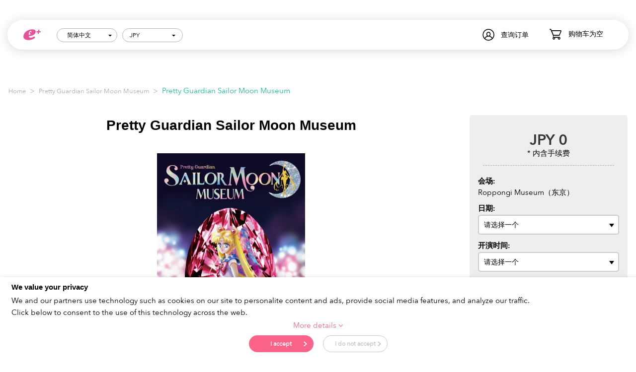

--- FILE ---
content_type: text/html; charset=utf-8
request_url: https://ib.eplus.jp/index.php?dispatch=products.view&product_id=1954&date=1667574000&sl=zh&cr=JPY
body_size: 16245
content:
<!DOCTYPE html>
<html lang="zh" dir="ltr">
<head>

<script>
    dataLayer = [];
</script>
<!-- Google Tag Manager -->
<script>(function(w,d,s,l,i){w[l]=w[l]||[];w[l].push({'gtm.start':
            new Date().getTime(),event:'gtm.js'});var f=d.getElementsByTagName(s)[0],
        j=d.createElement(s),dl=l!='dataLayer'?'&l='+l:'';j.async=true;j.src=
        'https://www.googletagmanager.com/gtm.js?id='+i+dl;f.parentNode.insertBefore(j,f);
    })(window,document,'script','dataLayer','GTM-5HMWT2');</script>
<!-- End Google Tag Manager -->

<title>Pretty Guardian Sailor Moon Museum 门票已确认 | eplus - 日本最有名的票务网站</title>

<meta http-equiv="Content-Type" content="text/html; charset=utf-8" data-ca-mode="full" />
<meta name="viewport" content="width=device-width, initial-scale=1.0, maximum-scale=1.0, user-scalable=0" />

<meta name="description" content="从2022年10月1日 到 2022年11月6日 在 东京. 会期：第2期 2022/9/10（周六）～2022/11/6（周日）营业时间：工作日10:00～18:00（最终入场时间17:00）周末以及假日10:00～20:00（最终入场时间19:00）※学龄前儿童可免费入场。※标价包含10%的手续费。※请注意，购买后无法更换内容或退票。※订购完成後，我们会向您发送QR代码电子邮件。您可以使用QR代码进入会场。 ※请事先从官方网站上阅读活动详情。" />


<meta name="keywords" content="Pretty Guardian Sailor Moon Museum, 东京, 艺术・展览, 日本文化, 流行文化" />






<link href="https://di1w2o32ai2v6.cloudfront.net/images/logos/2/favicon_kz54-ma.ico" rel="shortcut icon" type="image/x-icon" />
<link type="text/css" rel="stylesheet" href="https://di1w2o32ai2v6.cloudfront.net/public/css/all.1.0.3.css?4.3.6_JP_1" />



</head>

<body>
<!-- Google Tag Manager (noscript) -->
<noscript><iframe src="https://www.googletagmanager.com/ns.html?id=GTM-5HMWT2"
                  height="0" width="0" style="display:none;visibility:hidden"></iframe></noscript>
<!-- End Google Tag Manager (noscript) -->


<div class="ty-tygh  " id="tygh_container">

<div id="ajax_overlay" class="ty-ajax-overlay"></div>
<div id="ajax_loading_box" class="ty-ajax-loading-box"></div>

<div class="cm-notification-container notification-container">
</div>

<div class="ty-helper-container " id="tygh_main_container">
    
         
        
<div class="tygh-top-panel clearfix">
    <div class="container-fluid  top-grid">
                    


    <div class="row-fluid ">                <div class="span16 " >
                <div class=" top-logo pull-left">
        <div class="ty-logo-container">
    <button class="navbar-toggle">
    </button>

    <a href="https://ib.eplus.jp/index.php" title="" class="ty-logo-container__link">
        <img src="https://di1w2o32ai2v6.cloudfront.net/design/themes/responsive/media/images/addons/tour_group/logo-new.svg" alt="eplus" class="ty-logo-container__image" height="26" style="height:26px" />
    </a>
</div>

    </div><div class=" top-cart-content pull-right">
        
    <div class="ty-dropdown-box" id="cart_status_8">
        <div id="sw_dropdown_8" class="ty-dropdown-box__title cm-combination">
            <a href="https://ib.eplus.jp/index.php?dispatch=checkout.cart">
                
                                    <i class="ty-minicart__icon ty-icon-basket empty"></i>
                    <span class="ty-minicart-title empty-cart ty-hand">购物车为空</span>
                    <i class="ty-icon-down-micro"></i>
                                

            </a>
        </div>
        <div id="dropdown_8" class="cm-popup-box ty-dropdown-box__content hidden">
            
                <div class="cm-cart-content cm-cart-content-thumb cm-cart-content-delete">
                    <div class="ty-cart-items">
                                                    <div class="ty-cart-items__empty ty-center">购物车为空</div>
                                            </div>

                                            <div class="cm-cart-buttons ty-cart-content__buttons buttons-container hidden">
                            <div class="ty-float-left">
                                <a href="https://ib.eplus.jp/index.php?dispatch=checkout.cart" rel="nofollow" class="ty-btn ty-btn__secondary">进行订购</a>
                            </div>
                                                    </div>
                    
                </div>
            

        </div>
        <!--cart_status_8--></div>



    </div><div class="ty-dropdown-box  top-my-account pull-right">
        <div id="sw_dropdown_3" class="ty-dropdown-box__title cm-combination unlogged">
            
                            <a>查询订单</a>
                        

        </div>
        <div id="dropdown_3" class="cm-popup-box ty-dropdown-box__content hidden">
            

<div id="account_info_3">

            <div class="ty-account-info__orders updates-wrapper track-orders" id="track_orders_block_3">
            <form action="https://ib.eplus.jp/index.php" method="POST" class="cm-ajax cm-post cm-ajax-full-render" name="track_order_quick">
                <input type="hidden" name="result_ids" value="track_orders_block_*" />
                <input type="hidden" name="return_url" value="index.php?dispatch=products.view&amp;product_id=1954&amp;date=1667574000&amp;sl=zh&amp;cr=JPY" />

                <div class="ty-account-info__orders-txt">查询我的订单</div>

                <div class="ty-account-info__orders-input ty-control-group ty-input-append">
                    <label for="track_order_item3" class="cm-required hidden">查询我的订单</label>
                    <input type="text" size="20" class="ty-input-text cm-hint" id="track_order_item3" name="track_data" value="订单号/邮件地址" />
                    <button title="继续" class="ty-btn-go" type="submit"><i class="ty-btn-go__icon ty-icon-right-dir"></i></button>
<input type="hidden" name="dispatch" value="orders.track_request" />
                    
                </div>
            </form>
        <!--track_orders_block_3--></div>
    
<!--account_info_3--></div>

        </div>
    </div><div class=" top-languages pull-right">
        

<div id="languages_1">
                                                                <div class="ty-select-wrapper">
            <a class="ty-select-block__a cm-combination" id="sw_select_zh_wrap_language_697f7fc86c390">
                <span class="ty-select-block__a-item pl-20p">简体中文</span>
        <i class="ty-select-block__arrow ty-icon-down-micro"></i>
    </a>

    <div id="select_zh_wrap_language_697f7fc86c390" class="ty-select-block cm-popup-box hidden">
        <ul class="cm-select-list ty-select-block__list ty-flags">
                            <li class="ty-select-block__list-item">
                    <a rel="nofollow" href="index.php?dispatch=products.view&amp;product_id=1954&amp;date=1667574000&amp;cr=JPY&amp;sl=en" class="ty-select-block__list-a  "  data-ca-name="en">
                                        English                    </a>
                </li>
                            <li class="ty-select-block__list-item">
                    <a rel="nofollow" href="index.php?dispatch=products.view&amp;product_id=1954&amp;date=1667574000&amp;cr=JPY&amp;sl=zh" class="ty-select-block__list-a is-active "  data-ca-name="zh">
                                        简体中文                    </a>
                </li>
                            <li class="ty-select-block__list-item">
                    <a rel="nofollow" href="index.php?dispatch=products.view&amp;product_id=1954&amp;date=1667574000&amp;cr=JPY&amp;sl=tw" class="ty-select-block__list-a  "  data-ca-name="tw">
                                        繁體中文                    </a>
                </li>
                    </ul>
    </div>
</div>
            
    <!--languages_1--></div>
    </div><div class=" top-currencies pull-right">
            <div id="currencies_48" class="advanced-currencies">
            <div class="ty-select-wrapper">
                        <a class="ty-select-block__a cm-combination" id="sw_select_JPY_wrap__697f7fc86c5af">
                <span class="ty-select-block__a-item">JPY</span>
                <i class="ty-select-block__arrow ty-icon-down-micro"></i>
            </a>

            <div id="select_JPY_wrap__697f7fc86c5af" class="ty-select-block cm-popup-box hidden">
                <ul class="cm-select-list ty-select-block__list ty-flags">
                                            <li class="ty-select-block__list-item">
                            <a rel="nofollow" href="index.php?dispatch=products.view&amp;product_id=1954&amp;date=1667574000&amp;sl=zh&amp;cr=JPY" class="ty-select-block__list-a is-active" >
                                JPY
                            </a>
                        </li>
                                            <li class="ty-select-block__list-item">
                            <a rel="nofollow" href="index.php?dispatch=products.view&amp;product_id=1954&amp;date=1667574000&amp;sl=zh&amp;cr=USD" class="ty-select-block__list-a " >
                                USD
                            </a>
                        </li>
                                            <li class="ty-select-block__list-item">
                            <a rel="nofollow" href="index.php?dispatch=products.view&amp;product_id=1954&amp;date=1667574000&amp;sl=zh&amp;cr=CNY" class="ty-select-block__list-a " >
                                CNY
                            </a>
                        </li>
                                            <li class="ty-select-block__list-item">
                            <a rel="nofollow" href="index.php?dispatch=products.view&amp;product_id=1954&amp;date=1667574000&amp;sl=zh&amp;cr=TWD" class="ty-select-block__list-a " >
                                TWD
                            </a>
                        </li>
                                            <li class="ty-select-block__list-item">
                            <a rel="nofollow" href="index.php?dispatch=products.view&amp;product_id=1954&amp;date=1667574000&amp;sl=zh&amp;cr=AUD" class="ty-select-block__list-a " >
                                AUD
                            </a>
                        </li>
                                            <li class="ty-select-block__list-item">
                            <a rel="nofollow" href="index.php?dispatch=products.view&amp;product_id=1954&amp;date=1667574000&amp;sl=zh&amp;cr=EUR" class="ty-select-block__list-a " >
                                EUR
                            </a>
                        </li>
                                            <li class="ty-select-block__list-item">
                            <a rel="nofollow" href="index.php?dispatch=products.view&amp;product_id=1954&amp;date=1667574000&amp;sl=zh&amp;cr=GBP" class="ty-select-block__list-a " >
                                GBP
                            </a>
                        </li>
                                    </ul>
            </div>
        </div>
    <!--languages_48--></div>

    </div>
        </div>
    </div>
</div>
</div>

<div class="tygh-header clearfix">
    <div class="container-fluid  header-grid left-nav">
                    


    <div class="row-fluid ">                <div class="span16 top-menu-grid" >
                <div class=" left-languages">
        

<div id="languages_1">
                                                                <div class="ty-select-wrapper">
            <a class="ty-select-block__a cm-combination" id="sw_select_zh_wrap_language_697f7fc86ca70">
                <span class="ty-select-block__a-item pl-20p">简体中文</span>
        <i class="ty-select-block__arrow ty-icon-down-micro"></i>
    </a>

    <div id="select_zh_wrap_language_697f7fc86ca70" class="ty-select-block cm-popup-box hidden">
        <ul class="cm-select-list ty-select-block__list ty-flags">
                            <li class="ty-select-block__list-item">
                    <a rel="nofollow" href="index.php?dispatch=products.view&amp;product_id=1954&amp;date=1667574000&amp;cr=JPY&amp;sl=en" class="ty-select-block__list-a  "  data-ca-name="en">
                                        English                    </a>
                </li>
                            <li class="ty-select-block__list-item">
                    <a rel="nofollow" href="index.php?dispatch=products.view&amp;product_id=1954&amp;date=1667574000&amp;cr=JPY&amp;sl=zh" class="ty-select-block__list-a is-active "  data-ca-name="zh">
                                        简体中文                    </a>
                </li>
                            <li class="ty-select-block__list-item">
                    <a rel="nofollow" href="index.php?dispatch=products.view&amp;product_id=1954&amp;date=1667574000&amp;cr=JPY&amp;sl=tw" class="ty-select-block__list-a  "  data-ca-name="tw">
                                        繁體中文                    </a>
                </li>
                    </ul>
    </div>
</div>
            
    <!--languages_1--></div>
    </div><div class=" left-currencies">
            <div id="currencies_48" class="advanced-currencies">
            <div class="ty-select-wrapper">
                        <a class="ty-select-block__a cm-combination" id="sw_select_JPY_wrap__697f7fc86cba8">
                <span class="ty-select-block__a-item">JPY</span>
                <i class="ty-select-block__arrow ty-icon-down-micro"></i>
            </a>

            <div id="select_JPY_wrap__697f7fc86cba8" class="ty-select-block cm-popup-box hidden">
                <ul class="cm-select-list ty-select-block__list ty-flags">
                                            <li class="ty-select-block__list-item">
                            <a rel="nofollow" href="index.php?dispatch=products.view&amp;product_id=1954&amp;date=1667574000&amp;sl=zh&amp;cr=JPY" class="ty-select-block__list-a is-active" >
                                JPY
                            </a>
                        </li>
                                            <li class="ty-select-block__list-item">
                            <a rel="nofollow" href="index.php?dispatch=products.view&amp;product_id=1954&amp;date=1667574000&amp;sl=zh&amp;cr=USD" class="ty-select-block__list-a " >
                                USD
                            </a>
                        </li>
                                            <li class="ty-select-block__list-item">
                            <a rel="nofollow" href="index.php?dispatch=products.view&amp;product_id=1954&amp;date=1667574000&amp;sl=zh&amp;cr=CNY" class="ty-select-block__list-a " >
                                CNY
                            </a>
                        </li>
                                            <li class="ty-select-block__list-item">
                            <a rel="nofollow" href="index.php?dispatch=products.view&amp;product_id=1954&amp;date=1667574000&amp;sl=zh&amp;cr=TWD" class="ty-select-block__list-a " >
                                TWD
                            </a>
                        </li>
                                            <li class="ty-select-block__list-item">
                            <a rel="nofollow" href="index.php?dispatch=products.view&amp;product_id=1954&amp;date=1667574000&amp;sl=zh&amp;cr=AUD" class="ty-select-block__list-a " >
                                AUD
                            </a>
                        </li>
                                            <li class="ty-select-block__list-item">
                            <a rel="nofollow" href="index.php?dispatch=products.view&amp;product_id=1954&amp;date=1667574000&amp;sl=zh&amp;cr=EUR" class="ty-select-block__list-a " >
                                EUR
                            </a>
                        </li>
                                            <li class="ty-select-block__list-item">
                            <a rel="nofollow" href="index.php?dispatch=products.view&amp;product_id=1954&amp;date=1667574000&amp;sl=zh&amp;cr=GBP" class="ty-select-block__list-a " >
                                GBP
                            </a>
                        </li>
                                    </ul>
            </div>
        </div>
    <!--languages_48--></div>

    </div><div class="ty-dropdown-box  track-my-order">
        <div id="sw_dropdown_148" class="ty-dropdown-box__title cm-combination unlogged">
            
                            <a>查询订单</a>
                        

        </div>
        <div id="dropdown_148" class="cm-popup-box ty-dropdown-box__content hidden">
            

<div id="account_info_148">

            <div class="ty-account-info__orders updates-wrapper track-orders" id="track_orders_block_148">
            <form action="https://ib.eplus.jp/index.php" method="POST" class="cm-ajax cm-post cm-ajax-full-render" name="track_order_quick">
                <input type="hidden" name="result_ids" value="track_orders_block_*" />
                <input type="hidden" name="return_url" value="index.php?dispatch=products.view&amp;product_id=1954&amp;date=1667574000&amp;sl=zh&amp;cr=JPY" />

                <div class="ty-account-info__orders-txt">查询我的订单</div>

                <div class="ty-account-info__orders-input ty-control-group ty-input-append">
                    <label for="track_order_item148" class="cm-required hidden">查询我的订单</label>
                    <input type="text" size="20" class="ty-input-text cm-hint" id="track_order_item148" name="track_data" value="订单号/邮件地址" />
                    <button title="继续" class="ty-btn-go" type="submit"><i class="ty-btn-go__icon ty-icon-right-dir"></i></button>
<input type="hidden" name="dispatch" value="orders.track_request" />
                    
                </div>
            </form>
        <!--track_orders_block_148--></div>
    
<!--account_info_148--></div>

        </div>
    </div><div class=" mini-cart">
        
    <div class="ty-dropdown-box" id="cart_status_149">
        <div id="sw_dropdown_149" class="ty-dropdown-box__title cm-combination">
            <a href="https://ib.eplus.jp/index.php?dispatch=checkout.cart">
                
                                    <i class="ty-minicart__icon ty-icon-basket empty"></i>
                    <span class="ty-minicart-title empty-cart ty-hand">购物车为空</span>
                    <i class="ty-icon-down-micro"></i>
                                

            </a>
        </div>
        <div id="dropdown_149" class="cm-popup-box ty-dropdown-box__content hidden">
            
                <div class="cm-cart-content cm-cart-content-thumb cm-cart-content-delete">
                    <div class="ty-cart-items">
                                                    <div class="ty-cart-items__empty ty-center">购物车为空</div>
                                            </div>

                                            <div class="cm-cart-buttons ty-cart-content__buttons buttons-container hidden">
                            <div class="ty-float-left">
                                <a href="https://ib.eplus.jp/index.php?dispatch=checkout.cart" rel="nofollow" class="ty-btn ty-btn__secondary">进行订购</a>
                            </div>
                                                    </div>
                    
                </div>
            

        </div>
        <!--cart_status_149--></div>



    </div><hr>
<h3 class="title-nav">
    <svg width="21px" height="20px" viewBox="0 0 21 20" version="1.1" xmlns="http://www.w3.org/2000/svg" xmlns:xlink="http://www.w3.org/1999/xlink">
        <g id="Page-1" stroke="none" stroke-width="1" fill="none" fill-rule="evenodd">
            <g id="HO10/Home_menu" transform="translate(-20.000000, -197.000000)" fill="#000000">
                <g id="カテゴリー" transform="translate(20.000000, 196.000000)">
                    <g id="Слой_86" transform="translate(0.000000, 1.000000)">
                        <path d="M20.8721739,7.17272727 C20.8781887,5.18549472 19.701672,3.38334964 17.8752156,2.58209669 C16.0487592,1.78084374 13.9191085,2.13259755 12.4503252,3.47812432 C10.9815419,4.8236511 10.4524684,6.90750803 11.1026087,8.78636364 L7.75173913,14.7272727 C7.24886686,15.6187528 7.40579833,16.7348393 8.13521739,17.4545455 C8.11711604,17.4841554 8.09567231,17.5116066 8.07130435,17.5363636 C7.71102268,17.7514547 7.27500535,17.8011642 6.87521739,17.6727273 C3.78456522,17.1454545 3.43304348,18.95 3.41934783,19.0363636 C3.35588209,19.4064595 3.60486634,19.7579989 3.97630435,19.8227273 L4.095,19.8227273 C4.4278694,19.8233249 4.71295526,19.5855032 4.77065217,19.2590909 C4.77065217,19.2590909 5.08108696,18.7454545 6.6423913,19.0136364 C7.6923913,19.1954545 8.49586957,19.0136364 9.03,18.5045455 C9.1089593,18.4278363 9.18077469,18.3441609 9.24456522,18.2545455 C10.1828509,18.7077133 11.3102932,18.4701044 11.9836957,17.6772727 L12.011087,17.6454545 L16.4119565,12.1363636 C18.9501656,11.8519923 20.8696159,9.71589609 20.8721739,7.17272727 L20.8721739,7.17272727 Z M19.5026087,7.17272727 C19.5018326,7.525355 19.4495462,7.87599535 19.3473913,8.21363636 C19.1786402,8.12822556 18.981775,8.11669539 18.8041304,8.18181818 C17.7258342,8.47682845 16.573595,8.32604687 15.6084783,7.76363636 C14.4352174,7.15 13.8828261,5.28636364 13.7823913,4.61818182 C13.7614275,4.49709132 13.7077724,4.3839607 13.6271739,4.29090909 C14.7299555,3.45114326 16.2155791,3.30655412 17.4608117,3.91779814 C18.7060443,4.52904217 19.4955189,5.79040274 19.4980435,7.17272727 L19.5026087,7.17272727 Z M10.9291304,16.8045455 C10.7554791,17.0093935 10.4998791,17.1274918 10.2306522,17.1272727 C10.038913,17.1272727 9.0026087,16.55 8.86108696,16.1545455 C8.76975875,15.9043998 8.79311755,15.626969 8.925,15.3954545 L11.8513043,10.2090909 C12.5633299,11.1267836 13.5735849,11.7695195 14.7091304,12.0272727 L10.9291304,16.8045455 Z M15.8504348,10.8090909 C14.5806485,10.8076639 13.4027436,10.1496601 12.739747,9.07139173 C12.0767504,7.99312333 12.0238333,6.64937256 12.6,5.52272727 C12.873913,6.48636364 13.545,8.21363636 14.9921739,8.96818182 C15.8555478,9.43057731 16.819452,9.67558195 17.7997826,9.68181818 C18.0471836,9.68264447 18.2943299,9.66593558 18.5393478,9.63181818 C17.8480278,10.3816469 16.8727195,10.8086611 15.8504348,10.8090909 L15.8504348,10.8090909 Z" id="Shape"></path>
                        <path d="M12.5771739,11.8863636 C12.4258444,11.7862483 12.2407584,11.7501162 12.0626634,11.785922 C11.8845683,11.8217278 11.7280652,11.926536 11.6276087,12.0772727 L10.7145652,13.4409091 C10.5791925,13.6439009 10.5628687,13.9033809 10.6717428,14.1216055 C10.7806169,14.33983 10.9981484,14.4836456 11.2423951,14.4988782 C11.4866419,14.5141109 11.720497,14.3984464 11.8558696,14.1954545 L12.768913,12.8318182 C12.8694637,12.6811438 12.9057529,12.496859 12.8697914,12.3195349 C12.8338299,12.1422109 12.728566,11.9863852 12.5771739,11.8863636 L12.5771739,11.8863636 Z" id="Shape"></path>
                        <path d="M4.86652174,9.90909091 C4.88390995,9.85000622 4.89312528,9.7888367 4.89391304,9.72727273 L4.89391304,4.85909091 L8.54608696,2.37727273 L8.54608696,5.72272727 C8.30843552,5.6394708 8.05845278,5.59645095 7.80652174,5.59545455 C7.48239327,5.59626222 7.16148783,5.65954805 6.86152174,5.78181818 C6.37123135,5.97564579 5.95664641,6.32149703 5.67913043,6.76818182 C5.3460485,7.29667739 5.28504362,7.95132818 5.51478261,8.53181818 C5.84720789,9.29923187 6.61595426,9.7872987 7.455,9.76363636 C7.77912847,9.76282868 8.10003391,9.69954286 8.4,9.57727273 C8.89029039,9.38344512 9.30487533,9.03759387 9.5823913,8.59090909 C9.8973913,8.07272727 9.91108696,6.69090909 9.91108696,6.54545455 L9.91108696,1.09090909 C9.91062509,0.838900177 9.7705891,0.607695419 9.54694445,0.48969591 C9.3232998,0.371696402 9.05252145,0.386147081 8.84282609,0.527272727 L3.82108696,3.93636364 C3.6330447,4.06291558 3.5201973,4.2740141 3.51978261,4.5 L3.51978261,8 C3.28213117,7.91674353 3.03214843,7.87372368 2.78021739,7.87272727 L2.78021739,7.87272727 C2.45608892,7.87353495 2.13518348,7.93682078 1.83521739,8.05909091 C1.28863836,8.23749277 0.836384615,8.62607451 0.579148062,9.13832046 C0.321911509,9.65056641 0.281046774,10.2439522 0.465652174,10.7863636 C0.798077455,11.5537773 1.56682382,12.0418442 2.40586957,12.0181818 C2.72999804,12.0173741 3.05090347,11.9540883 3.35086957,11.8318182 C4.18868023,11.5389802 4.77990387,10.7889652 4.86652174,9.90909091 L4.86652174,9.90909091 Z M7.88869565,8.31363636 C7.75106772,8.36997215 7.60380299,8.3992976 7.455,8.4 C7.17499911,8.4221147 6.9095227,8.27286875 6.78391304,8.02272727 C6.6853983,7.59353457 6.94564647,7.163674 7.37282609,7.05 C7.51045402,6.99366421 7.65771875,6.96433877 7.80652174,6.96363636 C8.08652263,6.94152167 8.35199904,7.09076761 8.4776087,7.34090909 C8.57612344,7.7701018 8.31587527,8.19996236 7.88869565,8.31363636 L7.88869565,8.31363636 Z M2.86695652,10.5863636 C2.72932859,10.6426994 2.58206386,10.6720249 2.43326087,10.6727273 C2.15325997,10.694842 1.88778357,10.545596 1.76217391,10.2954545 C1.66365917,9.86626184 1.92390734,9.43640127 2.35108696,9.32272727 C2.48871489,9.26639148 2.63597962,9.23706604 2.78478261,9.23636364 C3.0647835,9.21424894 3.33025991,9.36349488 3.45586957,9.61363636 C3.55438431,10.0428291 3.29413614,10.4726896 2.86695652,10.5863636 L2.86695652,10.5863636 Z" id="Shape"></path>
                    </g>
                </g>
            </g>
        </g>
    </svg>
    分类
</h3>
<ul class="nav nav-header">
            <li >
            <a href="/music-festival">
                音乐节/活动
            </a>
        </li>
            <li >
            <a href="/concert">
                演唱会
            </a>
        </li>
            <li >
            <a href="/art-theater">
                艺术/表演
            </a>
        </li>
            <li >
            <a href="/night-out">
                夜游
            </a>
        </li>
            <li >
            <a href="/japan-culture">
                日本文化
            </a>
        </li>
            <li >
            <a href="/sports">
                运动
            </a>
        </li>
            <li >
            <a href="/anime-games">
                动漫/游戏
            </a>
        </li>
            <li >
            <a href="/billboardlive">
                Billboard Live
            </a>
        </li>
    </ul><div class="clearfix"></div>
<h3 class="title-nav mt-5">
    <svg width="15px" height="18px" viewBox="0 0 15 18" version="1.1" xmlns="http://www.w3.org/2000/svg" xmlns:xlink="http://www.w3.org/1999/xlink">
        <g id="Page-1" stroke="none" stroke-width="1" fill="none" fill-rule="evenodd">
            <g id="HO10/Home_menu" transform="translate(-25.000000, -406.000000)" fill="#000000">
                <g id="エリア" transform="translate(20.000000, 404.000000)">
                    <g id="Location" transform="translate(5.000000, 2.000000)">
                        <path d="M7.2972973,0 C3.30937485,0.0989148198 0.100251507,3.26524985 0,7.2 C0.0676587777,8.36336299 0.392851989,9.49796902 0.952702703,10.524 L1.00945946,10.624 C5.42027027,17.6 6.73783784,17.6 7.2972973,17.6 C8.17297297,17.6 9.11756757,16.992 11.3513514,13.892 C12.522973,12.292 13.5283784,10.692 13.5689189,10.62 L13.6256757,10.524 C14.191177,9.49926333 14.5219256,8.364588 14.5945946,7.2 C14.4943431,3.26524985 11.2852197,0.0989148198 7.2972973,0 L7.2972973,0 Z M12.5675676,10 C12.5675676,10 8.51351351,16.4 7.2972973,16.4 C6.08108108,16.4 2.02702703,10 2.02702703,10 C1.55571949,9.13509911 1.27915292,8.18002257 1.21621622,7.2 C1.21621622,3.8862915 3.93880895,1.2 7.2972973,1.2 C10.6557856,1.2 13.3783784,3.8862915 13.3783784,7.2 C13.3116806,8.18092877 13.0309506,9.13605608 12.5554054,10 L12.5675676,10 Z" id="Shape"></path>
                        <path d="M7.24324324,4 C5.45204946,4 4,5.4326888 4,7.2 C4,8.9673112 5.45204946,10.4 7.24324324,10.4 C9.03443703,10.4 10.4864865,8.9673112 10.4864865,7.2 C10.4864865,5.4326888 9.03443703,4 7.24324324,4 Z M7.24324324,9.2 C6.12374713,9.2 5.21621622,8.3045695 5.21621622,7.2 C5.21621622,6.0954305 6.12374713,5.2 7.24324324,5.2 C8.36273936,5.2 9.27027027,6.0954305 9.27027027,7.2 C9.27027027,8.3045695 8.36273936,9.2 7.24324324,9.2 Z" id="Shape"></path>
                    </g>
                </g>
            </g>
        </g>
    </svg>
    区域
</h3>
<ul class="nav nav-header">
            <li >
            <a href="/tokyo">
                东京
            </a>
        </li>
            <li >
            <a href="/osaka">
                大阪
            </a>
        </li>
            <li >
            <a href="/kyoto">
                京都
            </a>
        </li>
            <li >
            <a href="/streaming">
                直播
            </a>
        </li>
            <li >
            <a href="/other-area">
                其他
            </a>
        </li>
    </ul>
        </div>
    </div>
</div>
</div>

<div class="tygh-content clearfix">
    <div class="container-fluid  content-grid">
                    


    <div class="row-fluid ">                <div class="span16 breadcrumbs-grid" >
                <div id="breadcrumbs_10">

    <div class="ty-breadcrumbs clearfix">
        <a href="https://ib.eplus.jp/index.php" class="ty-breadcrumbs__a">Home</a><span class="ty-breadcrumbs__slash">></span><a href="https://ib.eplus.jp/sailormoon" class="ty-breadcrumbs__a">Pretty Guardian Sailor Moon Museum</a><span class="ty-breadcrumbs__slash">></span><span class="ty-breadcrumbs__current">Pretty Guardian Sailor Moon Museum</span>    </div>
<!--breadcrumbs_10--></div>
        </div>
    </div>                


    <div class="row-fluid ">                <div class="span16 main-content-grid" >
                <!-- Inline script moved to the bottom of the page -->
<div class="ty-product-bigpicture">
    
                    

    
    
    
        
        
        
    
    
    
        
        
    
                        
            
            
                            
                                            

    
        
    
        
    
        
    
        
    
        
        
        
        
        
        
        
    





        <div class="ty-product-bigpicture__left">
            <div class="ty-product-bigpicture__left-wrapper">
                
                                    <h1 class="ty-product-block-title" >Pretty Guardian Sailor Moon Museum</h1>
                                


                
                                    <div class="ty-product-bigpicture__img  ty-product-bigpicture__no-thumbs cm-reload-1954 ty-product-bigpicture__as-gallery"
                         id="product_images_1954_update">
                        
    
    
    
<div class="ty-product-img cm-preview-wrapper">
    <a id="det_img_link_1954697f7fc87000c_5469" data-ca-image-id="preview[product_images_1954697f7fc87000c]" class="cm-image-previewer cm-previewer ty-previewer" data-ca-image-width="596" data-ca-image-height="841" href="https://di1w2o32ai2v6.cloudfront.net/images/detailed/5/sailormoon_yzgg-fh.jpg" title=""><img class="ty-pict    "  id="det_img_1954697f7fc87000c_5469"  src="https://di1w2o32ai2v6.cloudfront.net/images/detailed/5/sailormoon_yzgg-fh.jpg" alt="" title=""  />
<span class="ty-previewer__icon hidden-phone"></span></a>

    </div>



<!-- Inline script moved to the bottom of the page -->
<!-- Inline script moved to the bottom of the page -->



                        <!--product_images_1954_update--></div>
                                

                
                    <div style="text-align: left; margin-top: 30px;">
                        <p class="ty-wysiwyg-content"
                           style="color: #d90004; font-size: smaller;">※请勿从其他转售网站购买门票，转售门票有可能无法进场。<br />
<br />
※付款方式可使用VISA、MasterCard、支付宝。</p>
                    </div>
                

            </div>


        </div>
        <div class="ty-product-bigpicture__right">

            
                <div class="ty-product-bigpicture__brand">
                    


                </div>
            


                            <form autocomplete="off" action="https://ib.eplus.jp/index.php" method="post" name="product_form_1954" id="product_form_1954" enctype="multipart/form-data" class="cm-disable-empty-files  cm-ajax cm-ajax-full-render cm-ajax-status-middle ">
    <input type="hidden" name="result_ids" value="cart_status*,wish_list*,checkout*,account_info*"/>
            <input type="hidden" name="redirect_url" value="index.php?dispatch=products.view&amp;product_id=1954&amp;date=1667574000&amp;sl=zh&amp;cr=JPY"/>
        <input type="hidden" name="product_data[1954][product_id]" value="1954"/>
        

                                                            
            <div id="scrollToPanel"></div>

    <div class="prices-container price-wrap">
                <div class="ty-product-bigpicture__prices">
                            <div class="ty-product-block__price-actual">
                            <span class="cm-reload-1954 ty-price-update" id="price_update_1954">
        <input type="hidden" name="appearance[show_price_values]" value="1"/>
        <input type="hidden" name="appearance[show_price]" value="1"/>
                                                    <span class="ty-price" id="line_discounted_price_1954">
        <span class="ty-price-num">JPY </span><span id="discounted_price_1954" class="ty-price-num">0</span>
                <div>* 内含手续费</div>
    </span>

                                    <!--price_update_1954--></span>
    
                </div>
                                            <span class="cm-reload-1954" id="old_price_update_1954">
            
                
                        

                <!--old_price_update_1954--></span>
                                                            
                    
                    <span class="cm-reload-1954" id="line_discount_update_1954">
            <input type="hidden" name="appearance[show_price_values]" value="1"/>
            <input type="hidden" name="appearance[show_list_discount]" value="1"/>
                                <!--line_discount_update_1954--></span>
            

                                    
        </div>
            </div>



            <div class="ty-product-bigpicture__sidebar-bottom">

                                <div class="ty-product-block__option">
                                                                            <div class="cm-reload-1954" id="product_options_update_1954">
                    <input type="hidden" name="appearance[show_product_options]" value="1"/>
                    
                                                                                        <input type="hidden" name="appearance[details_page]" value="1"/>
<input type="hidden" name="selected_time" value="0"/>
    <input type="hidden" name="additional_info[info_type]" value="D"/>
    <input type="hidden" name="additional_info[get_icon]" value="1"/>
    <input type="hidden" name="additional_info[get_detailed]" value="1"/>
    <input type="hidden" name="additional_info[get_additional]" value=""/>
    <input type="hidden" name="additional_info[get_options]" value="1"/>
    <input type="hidden" name="additional_info[get_discounts]" value="1"/>
    <input type="hidden" name="additional_info[get_features]" value=""/>
    <input type="hidden" name="additional_info[get_extra]" value=""/>
    <input type="hidden" name="additional_info[get_taxed_prices]" value="1"/>
    <input type="hidden" name="additional_info[get_for_one_product]" value="1"/>
    <input type="hidden" name="additional_info[detailed_params]" value="1"/>
    <input type="hidden" name="additional_info[features_display_on]" value="C"/>
            
    
                                                                                                                                                                                                                                        <input type="hidden" name="selected_variant_time" value=""/>

    
<!-- Inline script moved to the bottom of the page -->

    <!-- Inline script moved to the bottom of the page -->

    
    
        
    
    <div id="option_1954_AOC">
        <div class="cm-picker-product-options ty-product-options" id="opt_1954">
                                        <div class="ty-control-group ty-product-options__item product-list-field clearfix"
                 id="opt_1954_5677">
                                    <label id="option_description_1954_5677"
                           for="option_1954_5677"                           class="ty-control-group__label ty-product-options__item-label  "
                            >
                        
                        会场:
                    </label>
                    
                     
                                                                                                                        Roppongi Museum（东京）
                                    <input type="hidden" name="product_data[1954][product_options][5677]"
                                           value="393857">
                                                                                     
                                        
                            </div>
                                <div class="ty-control-group ty-product-options__item product-list-field clearfix"
                 id="opt_1954_5678">
                                    <label id="option_description_1954_5678"
                           for="option_1954_5678"                           class="ty-control-group__label ty-product-options__item-label  "
                            >
                        
                        日期:
                    </label>
                    
                     
                                                                                                                    <div id="date_select" class="select ">
                                    <select style="width: 100%"
                                            data-option-id="5678"
                                            onchange="fn_change_virtual_options('1954', 'date', this.value);">
                                        <option value="">请选择一个</option>
                                                                            </select>
                                </div>
                                
                                <label id="option_description_1954_5678"
                                       for="option_1954_5678"                                       class="ty-control-group__label ty-product-options__item-label"
                                        >
                                    开演时间:
                                </label>
                                                                <div id="time_select" class="select ">
                                    <select style="width: 100%"
                                            data-option-id="5678"
                                            onchange="fn_change_virtual_options('1954', 'time', $(this).find(':selected').attr('time'));"
                                            name="product_data[1954][product_options][5678]"
                                            >
                                        <option value="" time="">
                                                                                            请选择一个
                                                                                    </option>
                                                                                    <option                                                                                                         value="394086"
                                                    time="1667610000">10:00</option>
                                                                                    <option                                                                                                         value="394087"
                                                    time="1667611800">10:30</option>
                                                                                    <option                                                                                                         value="394088"
                                                    time="1667613600">11:00</option>
                                                                                    <option                                                                                                         value="394089"
                                                    time="1667615400">11:30</option>
                                                                                    <option                                                                                                         value="394090"
                                                    time="1667617200">12:00</option>
                                                                                    <option                                                                                                         value="394091"
                                                    time="1667619000">12:30</option>
                                                                                    <option                                                                                                         value="394092"
                                                    time="1667620800">13:00</option>
                                                                                    <option                                                                                                         value="394093"
                                                    time="1667622600">13:30</option>
                                                                                    <option                                                                                                         value="394094"
                                                    time="1667624400">14:00</option>
                                                                                    <option                                                                                                         value="394095"
                                                    time="1667626200">14:30</option>
                                                                                    <option                                                                                                         value="394096"
                                                    time="1667628000">15:00</option>
                                                                                    <option                                                                                                         value="394097"
                                                    time="1667629800">15:30</option>
                                                                                    <option                                                                                                         value="394098"
                                                    time="1667631600">16:00</option>
                                                                                    <option                                                                                                         value="394099"
                                                    time="1667633400">16:30</option>
                                                                                    <option                                                                                                         value="394100"
                                                    time="1667635200">17:00</option>
                                                                                    <option                                                                                                         value="394101"
                                                    time="1667637000">17:30</option>
                                                                                    <option                                                                                                         value="394102"
                                                    time="1667638800">18:00</option>
                                                                                    <option                                                                                                         value="394103"
                                                    time="1667640600">18:30</option>
                                                                                    <option                                                                                                         value="394104"
                                                    time="1667642400">19:00</option>
                                                                            </select>
                                </div>
                                                     
                                        
                            </div>
                                <div class="ty-control-group ty-product-options__item product-list-field clearfix"
                 id="opt_1954_5679">
                                    <label id="option_description_1954_5679"
                           for="option_1954_5679"                           class="ty-control-group__label ty-product-options__item-label  "
                            >
                        
                        门票种类:
                    </label>
                    
                     
                                                                                                                    <div id="seattype_select" class="select ">
                                    <select style="width: 100%"
                                            data-option-id="5679"
                                            name="product_data[1954][product_options][5679]"
                                            id="option_1954_5679"
                                            onchange="fn_change_options('1954', '1954', '5679');"
                                            disabled="disabled"
                                            class="disabled">
                                        <option value="">先选择前面的选择</option>
                                                                            </select>
                                </div>
                                                     
                                        
                            </div>
                </div>
    </div>







    
<!-- Inline script moved to the bottom of the page -->

                    

                    <!--product_options_update_1954--></div>
            
            
                </div>
                
                                <div class="ty-product-block__advanced-option clearfix">
                                                            <div class="cm-reload-1954" id="advanced_options_update_1954">
                
                
                

                <!--advanced_options_update_1954--></div>
            
                </div>
                
                <div class="ty-product-block__sku">
                                                            <div class="ty-control-group ty-sku-item cm-hidden-wrapper hidden" id="sku_update_1954">
                <input type="hidden" name="appearance[show_sku]" value="1"/>
                <label class="ty-control-group__label" id="sku_1954">产品编码:</label>
                <span class="ty-control-group__item cm-reload-1954" id="product_code_1954"><!--product_code_1954--></span>
            </div>
            
                </div>

                                <div class="ty-product-block__field-group">
                                                
                        

    

                                                
            <div class="cm-reload-1954" id="qty_update_1954">
                <input type="hidden" name="appearance[show_qty]" value="1"/>
                <input type="hidden" name="appearance[capture_options_vs_qty]" value=""/>
                                                    
                                    <input type="hidden" name="product_data[1954][amount]" value="1"/>
                                <!--qty_update_1954--></div>
        

    

                                                    
                </div>
                
                                            

                
                                    <div class="ty-product-block__note">
                        <p><strong>售票期间：</strong><br><strong>【预售】</strong>2022年8月4日（周四）10:00至来场前一天20:00 <br><strong>【当日】</strong>来场当天9:00至入场时间前</p>
                    </div>
                                


                
                                <div class="ty-product-block__button button-container pl-0 pr-0 pt-0">
                    
                                                            <div class="cm-reload-1954 " id="add_to_cart_update_1954">
                <input type="hidden" name="appearance[show_add_to_cart]" value="1"/>
                <input type="hidden" name="appearance[show_list_buttons]" value="1"/>
                <input type="hidden" name="appearance[but_role]" value="big"/>
                <input type="hidden" name="appearance[quick_view]" value=""/>

                <div class="ty-product-coming-soon">
        订购受理期间截止。</div>

                <!--add_to_cart_update_1954--></div>
            

                                        
                </div>
                            </div>

                            </form>
    

            
            


                            

                    
                    </div>
        <div class="clearfix"></div>
    
    


    
    
        

                            

<!-- Inline script moved to the bottom of the page -->
<div class="ty-tabs cm-j-tabs clearfix">
    <ul class="ty-tabs__list" >
                                                        <li id="description" class="ty-tabs__item cm-js active"><a class="ty-tabs__a" >説明</a></li>
                                                                </ul>
</div>

<div class="cm-tabs-content ty-tabs__content clearfix" id="tabs_content">
                            
            
                                        
            <div id="content_description" class="ty-wysiwyg-content content-description">
                                                    
    <div ><p>会期：第2期 2022/9/10（周六）～2022/11/6（周日）<br>营业时间：<br>工作日10:00～18:00（最终入场时间17:00）<br>周末以及假日10:00～20:00（最终入场时间19:00）<br>※学龄前儿童可免费入场。</p><p>※标价包含10%的手续费。<br>※请注意，购买后无法更换内容或退票。<br>※订购完成後，我们会向您发送QR代码电子邮件。您可以使用QR代码进入会场。 <br>※请事先从<a href="https://sailormoon-museum.com/" target="_blank">官方网站</a>上阅读活动详情。</p></div>

                            
            </div>
                                
            
            
            <div id="content_features" class="ty-wysiwyg-content content-features">
                                                    


                            
            </div>
                                
            
            
            <div id="content_files" class="ty-wysiwyg-content content-files">
                                                    

                            
            </div>
                                
            
            
            <div id="content_attachments" class="ty-wysiwyg-content content-attachments">
                                                    

                            
            </div>
                                
            
            
            <div id="content_required_products" class="ty-wysiwyg-content content-required_products">
                                                    

                            
            </div>
            
</div>



        
    </div>

<!-- Inline script moved to the bottom of the page -->
    


<!-- Inline script moved to the bottom of the page -->
        </div>
    </div>                


    <div class="row-fluid ">                <div class="span16 " >
                <div class="section-schedules-content">

</div>
        </div>
    </div>
</div>
</div>


<div class="tygh-footer clearfix" id="tygh_footer">
    <div class="container-fluid  ty-footer-grid">
                    


    <div class="row-fluid ">                <div class="span16 " >
                <div class="ty-wysiwyg-content" ><a href="https://ib.eplus.jp/index.php" class="footer-logo__link">
    <img src="https://di1w2o32ai2v6.cloudfront.net/design/themes/responsive/media/images/addons/tour_group/logo.svg" width="42" alt="eplus" class="footer-logo__image" />
</a>

</div>
        </div>
    </div>                


    <div class="row-fluid ">                <div class="span16 ty-footer-grid__full-width ty-footer-menu about-grid" >
                <div class="ty-mainbox-simple-container clearfix footer-no-wysiwyg">
                    <h2 class="ty-mainbox-simple-title">
                
                                    相关链接
                                

            </h2>
                <div class="ty-mainbox-simple-body"><div class="ty-wysiwyg-content" ><ul id="about_cs_cart_links">
    <li class="ty-footer-menu__item"><a href="https://ib.eplus.jp/faq">FAQ</a></li>
    <li class="ty-footer-menu__item"><a href="https://ib.eplus.jp/index.php?dispatch=pages.view&amp;page_id=41">使用条款</a></li>
    <li class="ty-footer-menu__item"><a href="https://ib.eplus.jp/index.php?dispatch=pages.view&amp;page_id=42">有关售票方的指示</a></li>
    <li class="ty-footer-menu__item"><a href="https://ib.eplus.jp/index.php?dispatch=pages.view&amp;page_id=43">推荐的浏览器</a></li>
</ul></div></div>
    </div>
        </div>
    </div>                


    <div class="row-fluid ">                <div class="span16 ty-footer-grid__full-width footer-stay-connected" >
                <div class="ty-wysiwyg-content" ><div class="ty-social-link-block">
    <h3 class="ty-social-link__title">Get social !</h3>
    <div class="ty-social-link facebook">
        <a href="https://www.weibo.com/n/eplus_Japan_Ticket">
            <img src="/design/themes/responsive/media/images/logos/weibo-footer.png?t=1566289085" alt="weibo" width="38">
            <span class="hidden-xs">Weibo</span>
        </a>
    </div>
    <div class="ty-social-link twitter">
        <a href="https://twitter.com/eplus_Ticket">
            <i class="ty-icon-twitter"></i>
            <span class="hidden-xs">Twitter</span>
        </a>
    </div>
    <div class="ty-social-link twitter">
        <a href="https://www.instagram.com/eplus.international/">
            <i class="ty-icon-instagram"></i>
            <span class="hidden-xs">Instagram</span>
        </a>
    </div>
</div>
</div>
        </div>
    </div>                


    <div class="row-fluid ">                <div class="span16 ty-footer-grid__full-width footer-copyright" >
                <p class="bottom-copyright">&copy; 2016-2026 eplus inc.. &nbsp;All Rights Reserved. <a class="bottom-copyright" href="http://www.cs-cart.jp" target="_blank"></a>
</p>
        </div>
    </div>
</div>
</div>

    
    

    

<!--tygh_main_container--></div>


<a id="cart-floating" href="https://ib.eplus.jp/index.php?dispatch=checkout.cart" style="display: none">
    <i class="ty-minicart__icon ty-icon-basket empty"></i>
    <span class="ty-minicart-title empty-cart ty-hand">购物车为空</span>
</a><div class="gdpr-overlay"></div><div id="cookie_gdpr" class="cookie-gdpr-modal"><div class="cookie-gdpr-modal-content"><h1 class="main-heading-modal">We value your privacy</h1><div class="gdpr-content-description"><div class="description-short"><p>We and our partners use technology such as cookies on our site to personalite content and ads, provide social media features, and analyze our traffic.<br/>Click below to consent to the use of this technology across the web.</p></div><button class="btn-see-more" data-content-id="#gdpr_full_content_description"><span class="btn-text-center"><span class="text-content">More details</span></span><span class="ibiconimg-showhide"></span></button><div class="gdpr-more-detail hidden" id="gdpr_full_content_description"><div class="detail-content"><p style="text-align: center;"><strong>GDPR Privacy Policy </strong></p>
<p style="text-align: center;"><strong>(Privacy Policy for those residing within the EEA)</strong></p>
<p>eplus Inc. (hereinafter referred to as "the Company") will comply with the EU General Data Protection Regulation (GDPR) and other relevant laws and regulations when handling the personal data of persons residing in the EEA, and will use such data appropriately in accordance with the Company's business activities. <br /> This Privacy Policy applies to EEA information providers who use our services and who are subject to the GDPR and other relevant laws.</p>
<p><strong>Legitimate Basis</strong> <br /> The Company will handle personal data for the purpose of obtaining the consent to this Privacy Policy by intrastate informants, Ticket sales, or for legitimate interests.</p>
<p><strong>Purpose of Collection and Use of Personal Data</strong> <br /> The Company will acquire personal data that is necessary for the purpose of performing its business.</p>
<p><strong>Purpose of use</strong></p>
<ul>
<li style="list-style: none;">- To receive orders, settle payments, and to sell and provide tickets and other services provided by e+.</li>
<li style="list-style: none;">- To provide customer support related to the service.</li>
<li style="list-style: none;">- To communicate information about the service and promotional activities, including advertising of products and services of companies deemed appropriate by the Company.</li>
<li style="list-style: none;">- To conduct various surveys or campaigns, including various giveaways, for the purpose of developing and providing the services.</li>
<li style="list-style: none;">- To prepare analytical materials and marketing analysis for the purpose of marketing activities and development of new services.</li>
<li style="list-style: none;">- To use and record access information from the Internet, mobile sites, and phones for the purpose of system operation and management and to respond to inquiries.</li>
<li style="list-style: none;">- To provide services incidental to the above items, including contacting customers by e-mail, mail, or telephone regarding changes, cancellations, additions, or upcoming sales of tickets for events, and to contact customers for any confirmation deemed necessary.</li>
</ul>
<p><strong>Items of personal data</strong></p>
<ul>
<li style="list-style: none;">- Name of the customer</li>
<li style="list-style: none;">- Telephone number</li>
<li style="list-style: none;">- E-mail address</li>
<li style="list-style: none;">- Country/region of residence</li>
<li style="list-style: none;">- Nationality</li>
<li style="list-style: none;">- City/State</li>
<li style="list-style: none;">- Postal code or Zip code</li>
<li style="list-style: none;">- Gender (male, female, etc.)</li>
<li style="list-style: none;">- Online identifier</li>
<li style="list-style: none;">- Zip code</li>
</ul>
<p><strong>Processing of Personal Data</strong> <br /> The Company processes the various personal data provided to the Company when the customer uses this website for several purposes. <br /> In principle, the following are the purposes of processing</p>
<ul>
<li style="list-style: none;">- To process for the initiation and performance of a contractual relationship.</li>
<li style="list-style: none;">- To process for legitimate interests.</li>
<li style="list-style: none;">- To process based on consent and in accordance with legal provisions.</li>
</ul>
<p><strong>Period of retention of personal data</strong> <br /> The Company will process customer personal data only for as long as is necessary for the performance of the business for the purpose of the specific processing. As a principle, the Company will store the customer's personal data for the period of time necessary for the processing for the above-mentioned purposes, unless retention beyond this period is necessary to achieve the respective processing purpose, and will promptly delete the data after the end of the retention period.</p>
<p><strong>Provision of Personal Data</strong> <br /> The Company may disclose personal data provided by customers to third parties only when required by law and in the following cases. <br /> Some personal information, such as name, Country/region of residence,Nationality, City/State,Postal code or Zip code address, e-mail address, telephone number, gender, and date of birth, may be provided to third party contractors ("Contractors") who are outsourced to perform certain services to the extent necessary. Such contractors will use the Personal Information to perform the services. <br /> The Company may provide personal information about customers to event providers and/or event sites in order to verify the customer's identity when entering a hall using tickets purchased through the service. <br /> The Company may provide personal information to the Event Provider to notify cancellation, postponement, or modification of the event, to notify future events or services offered by the Event Provider, or to provide refunds. <br />When processing credit card payments for ticket purchases using the service, the Company may provide personal information to financial institutions to verify the validity of credit cards and customer payments. <br />In addition to the items listed above, the Company may provide personal information about customers to the extent permitted by law.</p>
<p><strong>The Rights of Personal Data Providers</strong> <br />There is no legal or contractual obligation for customers to provide personal data to the Company in order to use the Company website. The Company asks customers to provide only the data necessary to provide the service. If these personal data are not provided, the full functionality of the website may not be provided to the customer and the service may be limited. <br />In addition, the customers have the right of access, correction, erasure, restriction of processing and data portability, which can be objected to regulatory agency.</p>
<p><strong>How to protect personal data</strong> <br />The Company shall take appropriate technical and systematical measures to ensure adequate security when processing personal data.</p>
<p><strong>Inquiries (Date Protection officer and contact point)</strong> <br />Contact for inquiries <br />Company Name: Information Security Committee Responsible person (GDPR), eplus Inc. <br />Address: 4-20-3, Ebisu, Shibuya-ku, Tokyo <br />Contact: <a href="https://eplus-contactus.zendesk.com/hc/en-us/requests/new?event_id=eplus_ib&amp;ticket_form_id=900002897503">https://eplus-contactus.zendesk.com/hc/en-us/requests/new?event_id=eplus_ib&amp;ticket_form_id=900002897503</a></p></div></div></div><div class="footer-cookie-modal"><button class="ty-btn__secondary ty-btn btn-allow-gdpr"><span class="btn-text">I accept</span><span class="icon-right ibiconimg-arrow-right-white"></span></button><button class="ty-btn btn-denial-gdpr"><span class="btn-text">I do not accept</span><span class="icon-right ibiconimg-arrow-right-gray"></span></button></div></div></div><!-- Inline script moved to the bottom of the page -->

<!--tygh_container--></div>


<script src="//ajax.googleapis.com/ajax/libs/jquery/1.9.1/jquery.min.js" data-no-defer></script>
<script data-no-defer>
    if (!window.jQuery) {
        document.write('<script type="text/javascript" src="https://ib.eplus.jp/js/lib/jquery/jquery.min.js?ver=4.3.6_JP_1" ><\/script>');
    }
</script>

<script src="//ajax.googleapis.com/ajax/libs/jqueryui/1.11.1/jquery-ui.min.js" data-no-defer></script>
<script data-no-defer>
    if (!window.jQuery.ui) {
        document.write('<script type="text/javascript" src="https://ib.eplus.jp/js/lib/jqueryui/jquery-ui.custom.min.js?ver=4.3.6_JP_1" ><\/script>');
    }
</script>

<script type="text/javascript" src="https://di1w2o32ai2v6.cloudfront.net/public/js/all.1.0.3.js"></script>
<script type="text/javascript">
(function(_, $) {

    _.tr({
        cannot_buy: '您无法购买该类型产品',
        no_products_selected: '没有选择产品',
        error_no_items_selected: '没有选择任何项目!至少选一个复选框来执行此操作.',
        delete_confirmation: '您确定要删除所选项吗？',
        text_out_of_stock: '×　Sold out',
        items: '张票',
        text_required_group_product: '请选择一个产品所需的组[group_name]',
        save: '保存',
        close: '关闭',
        notice: '注意',
        warning: '提示',
        error: '错误',
        empty: '空的',
        text_are_you_sure_to_proceed: '您确定想要继续吗?',
        text_invalid_url: '您输入了一个无效的网址',
        error_validator_email: '此邮件地址在<b>[field]<\/b>区域无效.',
        error_validator_phone: '此电话号码在<b>[field]<\/b>区域无效.正确的格式是5555555555 或 +55555555555.',
        error_validator_integer: '此<b>[field]<\/b>区域的值无效.它应该为整数.',
        error_validator_multiple: '此<b>[field]<\/b>区域不包含选择的项.',
        error_validator_password: '此密码在<b>[field2]<\/b>和<b>[field]<\/b>区域不匹配.',
        error_validator_required: '<b>[field]<\/b>区域為必须项目.',
        error_validator_zipcode: '此邮政编码在<b>[field]<\/b>区域不正确.正确的格式是[extra].',
        error_validator_message: '此<b>[field]<\/b>区域的值无效.',
        text_page_loading: '加载中...... 正在处理您的请求，请稍候.',
        error_ajax: 'Oops, 出了一些错误([error]). 请再试一次.',
        text_changes_not_saved: '您的修改尚未保存.',
        text_data_changed: '您的修改没有保存.按OK继续,或是取消停留在当前页面.',
        placing_order: '下订单',
        file_browser: '文件浏览器',
        browse: '浏览...',
        more: '更多',
        text_no_products_found: '没有找到产品',
        cookie_is_disabled: 'For a complete shopping experience, please <a href=\"http://www.wikihow.com/Enable-Cookies-in-Your-Internet-Web-Browser\" target=\"_blank\">set your browser to accept cookies<\/a>',
        error_validator_fullname: '请不要使用平假名或片假名输入。',
        gdpr_warning: '请在结账前接受我们的隐私条款',
    });

    $.extend(_, {
        index_script: 'index.php',
        changes_warning: /*'N'*/'N',
        currencies: {
            'primary': {
                'decimals_separator': '.',
                'thousands_separator': ',',
                'decimals': '0'
            },
            'secondary': {
                'decimals_separator': '.',
                'thousands_separator': ',',
                'decimals': '0',
                'coefficient': '1.00000'
            }
        },
        default_editor: 'tinymce',
        default_previewer: 'magnific',
        current_path: '',
        current_location: 'https://ib.eplus.jp',
        images_dir: 'https://ib.eplus.jp/design/themes/responsive/media/images',
        notice_displaying_time: 0,
        cart_language: 'zh',
        language_direction: 'ltr',
        default_language: 'ja',
        cart_prices_w_taxes: true,
        theme_name: 'responsive',
        regexp: [],
        current_url: 'https://ib.eplus.jp/index.php?dispatch=products.view&product_id=1954&date=1667574000&sl=zh&cr=JPY',
        current_host: 'ib.eplus.jp',
        init_context: ''
    });

    
    
        $(document).ready(function(){
            $.runCart('C');
        });

    
            // CSRF form protection key
        _.security_hash = 'bee82b9e28a77736e07141a919993700';
    
}(Tygh, Tygh.$));
</script>


<!-- Inline scripts -->
<script type="text/javascript" src="https://ib.eplus.jp/js/tygh/exceptions.js?ver=4.3.6_JP_1" ></script>
<script type="text/javascript" src="https://ib.eplus.jp/js/addons/advanced_product/product_options.js?ver=4.3.6_JP_1" ></script>
<script type="text/javascript" src="https://ib.eplus.jp/js/tygh/previewers/magnific.previewer.js?ver=4.3.6_JP_1" ></script>
<script type="text/javascript" src="https://ib.eplus.jp/js/tygh/product_image_gallery.js?ver=4.3.6_JP_1" ></script>
<script type="text/javascript" src="https://ib.eplus.jp/js/tygh/tabs.js?ver=4.3.6_JP_1" ></script>
<script type="text/javascript" src="https://ib.eplus.jp/js/addons/advanced_product/product_tab.js?ver=4.3.6_JP_1" ></script>
<script type="text/javascript">
        $(document).ready(function () {
        $('.ty-product-block__field-group, .ty-product-block__button, .ty-price').hide();
        if (call_change_options < 1 && $('#seattype_select.hidden').length > 0) {
            $('.ty-product-block__field-group, .ty-product-block__button, .ty-price').hide();
            fn_change_options('1954', '1954', $('#seattype_select select:first').data('option-id'));
            call_change_options = call_change_options + 1;
        } else if (call_change_options < 1 && call_change_virtual_options_time < 1 && $('#time_select.hidden').length > 0) {
            $('.ty-product-block__field-group, .ty-product-block__button, .ty-price').hide();
            fn_change_virtual_options('1954', 'time', $('#time_select select:first option:selected').attr('time'));
            call_change_virtual_options_time = call_change_virtual_options_time + 1;
        } else if (call_change_options < 1 && call_change_virtual_options_time < 1 && call_change_virtual_options_date < 1 && $('#date_select.hidden').length > 0) {
            $('.ty-product-block__field-group, .ty-product-block__button, .ty-price').hide();
            fn_change_virtual_options('1954', 'date', $('#date_select select:first').val());
            call_change_virtual_options_date = call_change_virtual_options_date + 1;
        }
    });
    </script>
<script type="text/javascript">
        $(document).ready(function() {
            $('.ty-product-block__field-group, .ty-product-block__button, .ty-price').show();
        });
    </script>
<script>
    dataLayer.push({ 'ecommerce': null });
    dataLayer.push({
        'event': 'productDetail',
        'ecommerce': {
            'detail': {
                'products': [{
                    'name': 'Pretty Guardian Sailor Moon Museum',         // Name or ID is required.
                    'id': '567',
                    'category': 'Anime & Games'
                }]
            }
        }
    });
</script>
<script type="text/javascript">(function(_, $) {if ($.fn.gdprSettings) {$('#cookie_gdpr').gdprSettings('init', {productId: 1954,gdpr_cookie_name: 'gdpr_settings',ALLOW_GDPR: 'I_ACCEPT',DONT_ALLOW_GDPR: 'I_DONT_ACCEPT',modal_id: '#cookie_gdpr',overlay_element: '.gdpr-overlay',btn_more_detail: '.btn-see-more',btn_allow: '.btn-allow-gdpr',btn_denial: '.btn-denial-gdpr',back_home_if_dont_allow: true});}})(Tygh, Tygh.$);</script>



</body>

</html>


--- FILE ---
content_type: application/javascript; charset=utf-8
request_url: https://ib.eplus.jp/js/tygh/exceptions.js?ver=4.3.6_JP_1
body_size: 1804
content:
function fn_change_options(obj_id, id, option_id) {
    var $ = Tygh.$;
    // Change cart status
    var cart_changed = true;

    var params = [];
    var var_names = [];
    var update_ids = [];
    var cache_query = true;
    var defaultValues = {};

    var parents = $('.cm-reload-' + obj_id);

    $.each(parents, function (id, parent_elm) {
        var reload_id = $(parent_elm).prop('id');
        update_ids.push(reload_id);

        defaultValues[reload_id] = {};

        var elms = $(':input:not([type=radio]):not([type=checkbox])', parent_elm);
        $.each(elms, function (id, elm) {
            if (elm.type != 'submit' && elm.type != 'file' && !($(this).hasClass('cm-hint') && elm.value == elm.defaultValue) && elm.name.length != 0) {
                if (elm.name == 'no_cache' && elm.value) {
                    cache_query = false;
                }
                params.push({name: elm.name, value: elm.value});
                var_names.push(elm.name);
            }
        });

        elms = $(':input', parent_elm);
        $.each(elms, function (id, elm) {
            if ($(elm).is('select')) {
                var elm_id = $(elm).prop('id');

                $('option', elm).each(function () {
                    if (this.defaultSelected) {
                        defaultValues[reload_id][elm_id] = this.value;
                    }
                });

            } else if ($(elm).is('input[type=radio], input[type=checkbox]')) {
                defaultValues[reload_id][elm_id] = elm.defaultChecked;
            } else {
                defaultValues[reload_id][elm_id] = elm.defaultValue;
            }

        });
    });

    var radio = $('input[type=radio]:checked, input[type=checkbox]', parents);
    $.each(radio, function (id, elm) {
        if ($(elm).prop('disabled')) {
            return true;
        }
        var value = elm.value;
        if ($(elm).is('input[type=checkbox]:checked')) {
            if (!$(elm).hasClass('cm-no-change')) {
                value = $(elm).val();
            }
        } else if ($(elm).is('input[type=checkbox]')) {
            if ($.inArray(elm.name, var_names) != -1) {
                return true;
            }

            if (!$(elm).hasClass('cm-no-change')) {
                value = 'unchecked';
            } else {
                value = '';
            }
        }

        params.push({name: elm.name, value: value});
    });

    var url = fn_url('products.options?changed_option[' + id + ']=' + option_id);

    url += '&timestamp_now=' + Date.now();

    for (var i = 0; i < params.length; i++) {
        url += '&' + params[i]['name'] + '=' + encodeURIComponent(params[i]['value']);
    }

    $.ceAjax('request', url, {
        result_ids: update_ids.join(',').toString(),
        caching: cache_query,
        force_exec: true,
        pre_processing: fn_pre_process_form_files,
        callback: function (data, params) {
            fn_post_process_form_files(data, params);

            var parents = $('.cm-reload-' + obj_id);
            $.each(parents, function (id, parent_elm) {
                if (data.html[$(parent_elm).prop('id')]) {
                    var reload_id = $(parent_elm).prop('id');

                    var elms = $(':input', parent_elm);

                    if (defaultValues[reload_id] != null) {
                        $.each(elms, function (id, elm) {
                            var elm_id = $(elm).prop('id');

                            if (defaultValues[reload_id][elm_id] != null) {
                                if ($(elm).is('select')) {
                                    var selected = {};
                                    var is_selected = false;
                                    $('option', elm).each(function () {
                                        selected[this.value] = this.defaultSelected;
                                        this.defaultSelected = (defaultValues[reload_id][elm_id] == this.value) ? true : false;
                                    });
                                    $('option', elm).each(function () {
                                        this.selected = selected[this.value];
                                        if (this.selected == true) {
                                            is_selected = true;
                                        }
                                    });
                                    if (!is_selected) {
                                        $('option', elm).get(0).selected = true;
                                    }
                                } else if ($(elm).is('input[type=radio], input[type=checkbox]')) {
                                    var checked = elm.defaultChecked;
                                    elm.defaultChecked = defaultValues[reload_id][elm_id];
                                    elm.checked = checked;
                                } else {
                                    var value = elm.defaultValue;
                                    elm.defaultValue = defaultValues[reload_id][elm_id];
                                    elm.value = value;
                                }
                            }
                        });
                    }
                }
            });
            if ($('#seattype_select select:first').val() != '') {
                $('.ty-product-block__field-group, .ty-product-block__button, .ty-price').show();
            }
        },
        method: 'post'
    });

}

function fn_set_option_value(id, option_id, value) {
    var $ = Tygh.$;

    var elm = $('#option_' + id + '_' + option_id);
    if (elm.prop('disabled')) {
        return false;
    }
    if (elm.prop('type') == 'select-one') {
        elm.val(value).change();
    } else {
        elms = $('#option_' + id + '_' + option_id + '_group');
        if ($.browser.msie) {
            $('input[type=radio][value=' + value + ']', elms).prop('checked', true);
        }
        $('input[type=radio][value=' + value + ']', elms).click();
    }

    return true;
}

function fn_pre_process_form_files(data, params) {
    var $ = Tygh.$;
    if (data.html) {
        // Create temporarily div element
        $(Tygh.body).append('<div id="file_container" class="hidden"></div>');
        var container = {};
        container = $('#file_container');

        // Move files blocks to the temporarily created container
        for (var k in data.html) {
            $('#' + k + ' .fileuploader ,' + '#' + k + ' .ty-fileuploader').each(function (idx, elm) {
                var jelm = $(elm);
                var jparent = jelm.parents('.control-group, .ty-control-group');
                jparent.appendTo(container);
                jparent.prop('id', 'moved_' + jparent.prop('id'));
            });
        }
    }
}

function fn_post_process_form_files(data, params) {
    var $ = Tygh.$;
    var container = {};
    container = $('#file_container');

    $('div.control-group, div.ty-control-group', container).each(function (idx, elm) {
        var jelm = $(elm);
        var elm_id = jelm.prop('id').replace('moved_', '');
        var target = $('#' + elm_id);
        target.html('');
        jelm.children().appendTo(target);
    });

    container.remove();
}

function fn_change_variant_image(prefix, opt_id, var_id) {
    var $ = Tygh.$;
    var images = $('[id*=variant_image_' + prefix + '_' + opt_id + ']');
    images.removeClass('product-variant-image-selected').addClass('product-variant-image-unselected');

    if (typeof(var_id) == 'undefined') {
        var_id = $('select[id*=_' + prefix + '_' + opt_id + ']').val();
    }
    $('[id*=variant_image_' + prefix + '_' + opt_id + '_' + var_id + ']').removeClass('product-variant-image-unselected').addClass('product-variant-image-selected');
}

--- FILE ---
content_type: image/svg+xml
request_url: https://di1w2o32ai2v6.cloudfront.net/design/themes/responsive/media/images/addons/tour_group/arrow-right-white.svg?1699246651
body_size: 222
content:
<svg width="7" height="11" viewBox="0 0 7 11" fill="none" xmlns="http://www.w3.org/2000/svg">
<path d="M1.175 0.827576L0 2.00258L3.81667 5.82758L0 9.65258L1.175 10.8276L6.175 5.82758L1.175 0.827576Z" fill="white"/>
</svg>


--- FILE ---
content_type: application/javascript; charset=utf-8
request_url: https://ib.eplus.jp/js/addons/advanced_product/product_tab.js?ver=4.3.6_JP_1
body_size: 518
content:
if($(window).width() <= 480) {
    // conver tabs to accordion
    $('.cm-j-tabs:not(.cm-j-tabs-disable-convertation)').each(function(index) {
        var accordion = $('<div class="ty-accordion cm-accordion" id="accordion_id_' + index + '">');
        var tabsContent = $('.cm-tabs-content:not(.cm-j-content-disable-convertation)');
        var self = this;

        // hide tabs
        $(this).show();
        tabsContent.show();

        if(!$('#accordion_id_' + index).length) {

            $(this).find('>ul>li').each(function() {
                var id = $(this).attr('id');
                var content = $('.cm-tabs-content > #content_' + id).show();

                // rename tab id
                $(this).attr('id', id);

                accordion.append('<h3 id="' + id + '">' + $(this).text() + '</h3>');
                //  $(content).appendTo(accordion);
                $(content).appendTo(".cm-tabs-content");
            });

            $(self).before(accordion);
        }
    });
    if(typeof $('.cm-accordion').data("ui-accordion") != "undefined"){
        $('.cm-accordion').accordion('destroy');
    }
}

$(window).resize(function(e){
    if($(window).width() <= 480) {
        // conver tabs to accordion
        $('.cm-j-tabs:not(.cm-j-tabs-disable-convertation)').each(function(index) {
            var accordion = $('<div class="ty-accordion cm-accordion" id="accordion_id_' + index + '">');

            var tabsContent = $('.cm-tabs-content:not(.cm-j-content-disable-convertation)');
            var self = this;
            var tabId = $( ".cm-tabs-content" ).siblings( ".ty-tabs" ).find(".ty-tabs__list li.active").attr("id");
            var currentTab = $(".cm-tabs-content > #content_"+tabId);

            // hide tabs
            $(this).show();
            tabsContent.show();


            if(!$('#accordion_id_' + index).length) {

                $(self).before(accordion);
            }
        });
        if(typeof $('.cm-accordion').data("ui-accordion") != "undefined"){
            $('.cm-accordion').accordion('destroy');
        }
    }
});

--- FILE ---
content_type: application/javascript; charset=utf-8
request_url: https://ib.eplus.jp/js/addons/advanced_product/product_options.js?ver=4.3.6_JP_1
body_size: 1308
content:
var call_change_options = 0;
var call_change_virtual_options_time = 0;
var call_change_virtual_options_date = 0;

function fn_change_virtual_options(obj_id, type_select, value) {
    call_change_options = 0;
    if (type_select == "date") {
        call_change_virtual_options_time = 0;
    }

    var $ = Tygh.$;
    // Change cart status
    var cart_changed = true;

    var params = [];
    var var_names = [];
    var update_ids = [];
    var cache_query = true;
    var defaultValues = {};

    var parents = $('.cm-reload-' + obj_id);

    $('.ty-product-block__field-group, .ty-product-block__button').hide();

    $.each(parents, function (id, parent_elm) {
        var reload_id = $(parent_elm).prop('id');
        update_ids.push(reload_id);

        defaultValues[reload_id] = {};

        var elms = $(':input:not([type=radio]):not([type=checkbox])', parent_elm);
        $.each(elms, function (id, elm) {
            if (elm.type != 'submit' && elm.type != 'file' && !($(this).hasClass('cm-hint') && elm.value == elm.defaultValue) && elm.name.length != 0) {
                if (elm.name == 'no_cache' && elm.value) {
                    cache_query = false;
                }
                params.push({name: elm.name, value: elm.value});
                var_names.push(elm.name);
            }
        });

        elms = $(':input', parent_elm);
        $.each(elms, function (id, elm) {
            if ($(elm).is('select')) {
                var elm_id = $(elm).prop('id');

                $('option', elm).each(function () {
                    if (this.defaultSelected) {
                        defaultValues[reload_id][elm_id] = this.value;
                    }
                });

            } else if ($(elm).is('input[type=radio], input[type=checkbox]')) {
                defaultValues[reload_id][elm_id] = elm.defaultChecked;
            } else {
                defaultValues[reload_id][elm_id] = elm.defaultValue;
            }

        });
    });

    var radio = $('input[type=radio]:checked, input[type=checkbox]', parents);
    $.each(radio, function (id, elm) {
        if ($(elm).prop('disabled')) {
            return true;
        }
        var value = elm.value;
        if ($(elm).is('input[type=checkbox]:checked')) {
            if (!$(elm).hasClass('cm-no-change')) {
                value = $(elm).val();
            }
        } else if ($(elm).is('input[type=checkbox]')) {
            if ($.inArray(elm.name, var_names) != -1) {
                return true;
            }

            if (!$(elm).hasClass('cm-no-change')) {
                value = 'unchecked';
            } else {
                value = '';
            }
        }

        params.push({name: elm.name, value: value});
    });
    var url = "";
    if (type_select == "date") {
        url = fn_url('products.options?changed_option[' + obj_id + ']=0&date=' + value);
    } else if (type_select == "time") {
        url = fn_url('products.options?changed_option[' + obj_id + ']=0&time=' + value);
    }

    url += '&timestamp_now=' + Date.now();

    for (var i = 0; i < params.length; i++) {
        url += '&' + params[i]['name'] + '=' + encodeURIComponent(params[i]['value']);
    }

    $.ceAjax('request', url, {
        result_ids: update_ids.join(',').toString(),
        caching: cache_query,
        force_exec: true,
        pre_processing: fn_pre_process_form_files,
        callback: function (data, params) {
            fn_post_process_form_files(data, params);

            var parents = $('.cm-reload-' + obj_id);
            $.each(parents, function (id, parent_elm) {
                if (data.html[$(parent_elm).prop('id')]) {
                    var reload_id = $(parent_elm).prop('id');

                    var elms = $(':input', parent_elm);

                    if (defaultValues[reload_id] != null) {
                        $.each(elms, function (id, elm) {
                            var elm_id = $(elm).prop('id');

                            if (defaultValues[reload_id][elm_id] != null) {
                                if ($(elm).is('select')) {
                                    var selected = {};
                                    var is_selected = false;
                                    $('option', elm).each(function () {
                                        selected[this.value] = this.defaultSelected;
                                        this.defaultSelected = (defaultValues[reload_id][elm_id] == this.value) ? true : false;
                                    });
                                    $('option', elm).each(function () {
                                        this.selected = selected[this.value];
                                        if (this.selected == true) {
                                            is_selected = true;
                                        }
                                    });
                                    if (!is_selected) {
                                        $('option', elm).get(0).selected = true;
                                    }
                                } else if ($(elm).is('input[type=radio], input[type=checkbox]')) {
                                    var checked = elm.defaultChecked;
                                    elm.defaultChecked = defaultValues[reload_id][elm_id];
                                    elm.checked = checked;
                                } else {
                                    var value = elm.defaultValue;
                                    elm.defaultValue = defaultValues[reload_id][elm_id];
                                    elm.value = value;
                                }
                            }
                        });
                    }
                }
            });
            //if ($('#time_select select').val() >0 && $('#seattype_select select').val() == '' && $('#seattype_select select option').length <= 1) {
            //    $('.ty-product-block__field-group').show();
            //}
        },
        method: 'post'
    });
};

--- FILE ---
content_type: image/svg+xml
request_url: https://di1w2o32ai2v6.cloudfront.net/design/themes/responsive/media/images/addons/tour_group/icon-account.svg?1699246651
body_size: 2065
content:

<svg width="25px" height="25px" viewBox="0 0 25 25" version="1.1" xmlns="http://www.w3.org/2000/svg" xmlns:xlink="http://www.w3.org/1999/xlink">
    <g id="Symbols" stroke="none" stroke-width="1" fill="none" fill-rule="evenodd">
        <g id="icon/myaccount" fill="#000000">
            <g id="User-2">
                <path d="M12.6222222,0.361111111 C5.87207528,0.361111111 0.4,5.83318639 0.4,12.5833333 C0.4,19.3334803 5.87207528,24.8055556 12.6222222,24.8055556 C19.3723692,24.8055556 24.8444444,19.3334803 24.8444444,12.5833333 C24.8444444,5.83318639 19.3723692,0.361111111 12.6222222,0.361111111 Z M2.06666667,12.5833333 C2.06632916,7.96031283 5.07434366,3.87500271 9.48900456,2.50274624 C13.9036655,1.13048978 18.6976018,2.79063572 21.3181414,6.59919064 C23.9386811,10.4077456 23.7759774,15.4783902 20.9166667,19.1111111 C19.643181,17.2143182 17.7954511,15.7754642 15.6444444,15.0055556 C16.5740412,14.0105018 17.0835443,12.694949 17.0666667,11.3333333 C17.0666667,8.55555556 15.0722222,6.33333333 12.6222222,6.33333333 C10.1722222,6.33333333 8.17777778,8.55555556 8.17777778,11.3333333 C8.1639666,12.7435421 8.71630689,14.100378 9.71111111,15.1 C7.54483946,15.8776208 5.71766017,17.3865172 4.54444444,19.3666667 C2.94288688,17.4693944 2.06506153,15.0661999 2.06666667,12.5833333 L2.06666667,12.5833333 Z M12.9,14.5277778 C12.5956462,14.529028 12.2915518,14.5457161 11.9888889,14.5777778 C10.6368563,14.087475 9.76563778,12.769362 9.84444444,11.3333333 C9.84444444,9.49444444 11.0888889,8 12.6222222,8 C14.1555556,8 15.4,9.49444444 15.4,11.3333333 C15.4684559,12.7289567 14.649056,14.015949 13.3555556,14.5444444 C13.2055556,14.5388889 13.0555556,14.5277778 12.9,14.5277778 Z M5.77777778,20.6388889 C6.98526596,18.2815204 9.26566273,16.6603656 11.8888889,16.2944444 C12.4297131,16.4000602 12.9870373,16.3867905 13.5222222,16.2555556 C16.114743,16.6056363 18.4037335,18.1248053 19.7333333,20.3777778 C15.8154626,23.9940146 9.81135866,24.1062185 5.76111111,20.6388889 L5.77777778,20.6388889 Z" id="Shape"></path>
            </g>
        </g>
    </g>
</svg>